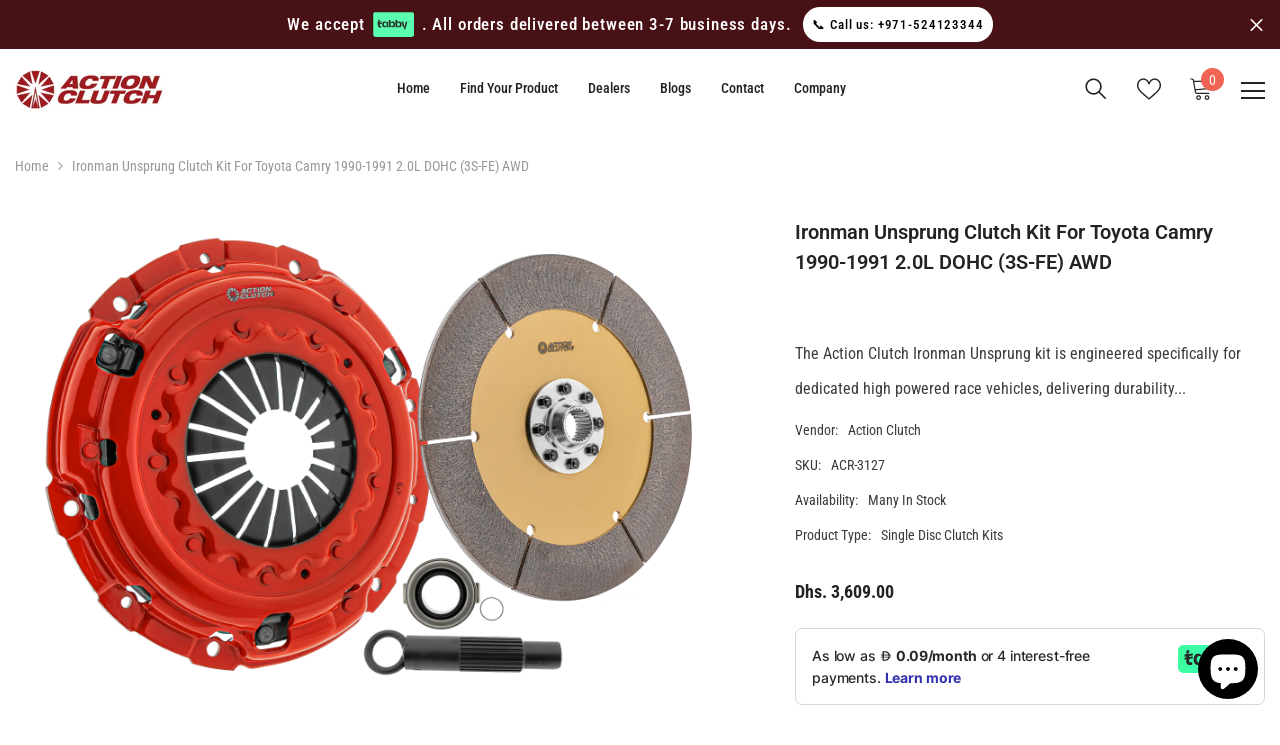

--- FILE ---
content_type: text/css
request_url: https://actionclutch.me/cdn/shop/t/2/assets/custom.css?v=144560226207153620971690915437
body_size: 732
content:
.flexbox{display:flex;flex-wrap:wrap}.instruction{text-decoration:underline;font-weight:700;background-color:#ab121c;color:#fff;padding:10px 20px}.tab-section .header-tab .tab-header-text h5{font-size:23px;text-transform:uppercase;letter-spacing:1px;line-height:1;margin:0;font-family:Montserrat}.tab-section .header-tab .tab-header-text p{font-size:15px;text-transform:uppercase;margin:0;letter-spacing:2px;font-family:Montserrat}.tab-section .tab-details .rte div,.tab-section .tab-details .rte p{margin-bottom:30px}.tab-section .tab-details .rte p,.tab-section .tab-details .rte li{font-size:20px;color:#000;line-height:1.8}.tab-section .tab-details .rte h4{font-size:25px;letter-spacing:normal;text-transform:unset;margin-bottom:10px}.tab-section .tab-header-wrap{max-width:1756px;width:100%;margin:0 auto;display:flex;align-items:center;justify-content:center}.tab-section .tab-header-section{box-shadow:0 0 30px #0000001a;padding:29px 0}.tab-section .header-tab{max-width:246px;width:100%;padding:0 3px}.tab-section .header-tab .header-tab-wrap{cursor:pointer}.tab-section .header-tab .header-tab-icon{display:flex;align-items:center;justify-content:center;position:relative;overflow:hidden;z-index:1}.tab-section .header-tab .header-tab-icon:after{transition:all .2s ease-in-out;width:100%;height:6px;content:"";background-color:#882225;position:absolute;bottom:0;left:0;right:0;margin:0 auto;z-index:-1}.tab-section .header-tab.current .header-tab-icon:after,.tab-section .header-tab:hover .header-tab-icon:after{height:12px;z-index:2}.tab-section .header-tab .tab-header-text{text-align:center;padding-top:10px;min-height:54px}.tab-section .header-tab .tab-header-text h5{font-size:23px;text-transform:uppercase;letter-spacing:1px;line-height:1;margin:0}.tab-section .header-tab .tab-header-text p{font-size:15px;text-transform:uppercase;margin:0;letter-spacing:2px}.tab-section .tab-body-section{padding-top:50px}.tab-section .tab-body-section .tab-content{display:none}.tab-section .tab-body-section .tab-content.current{display:block}.tab-section .tab-body-section .tab-content-wrap{padding:0 20px}.tab-section .tab-body-section .tab-content-wrap .tab-image-wrap{padding:0 20px;max-width:500px;width:100%}.tab-section .tab-body-section .tab-content-wrap .tab-details{padding:0 20px;max-width:calc(100% - 500px);width:100%}.tab-section .tab-body-section .tab-content-wrap .tab-details .rte p a{display:inline-block;color:#107aa3;border:none}.tab-section .tab-body-section .tab-content-wrap .tab-details .rte p a:hover{text-decoration:underline}.tab-section .tab-body-section .tab-content-wrap .tab-details .rte p a:after{display:none}.tab-section .tab-body-section .tab-image-group{display:flex;align-items:center}.tab-section .tab-body-section .tab-image-group img{max-width:300px}.tab-section .tab-body-section .tab-image-group img:not(:last-child){margin-right:30px;margin-bottom:20px}.tab-section .tab-details .rte div{margin-bottom:30px}.tab-section .tab-details .rte p{margin-bottom:30px;text-align:left}.tab-section .tab-details .rte p,.tab-section .tab-details .rte li{font-size:20px;color:#000;line-height:1.8;text-align:left}.tab-section .tab-details .rte h4{font-size:25px;letter-spacing:normal;text-transform:unset;margin-bottom:10px;text-align:left}.tab-section .tab-details .rte .col{padding:0 20px}.tab-section .tab-details .rte .col ul{margin-left:17px}.tab-section .tab-details .rte .flexbox{margin:0 -20px}.tab-img-left{width:65%}.tab-img-left .bg-green{background-color:#ab121c;color:#fff;font-size:20px;padding:5px 10px 0;display:inline-block}.tab-img-left h5{font-size:28px;letter-spacing:normal;font-weight:400;margin-bottom:10px;text-align:left}.tab-img-left h2{margin:0;font-size:64px!important;text-align:left}.tab-section .tab-details .tab-img-right{display:flex;align-items:center;margin-bottom:0;margin-left:30px}.tab-blockpage-list .tab-section .tab-details .tab-img-right img{margin-bottom:0}.tab-img-right h5{margin:0;font-size:17px;letter-spacing:normal;font-weight:400}.contact-tab-form .tab-form{margin-bottom:50px}.page-bottom-video .flexbox ul{font-size:20px;text-align:left}tab-section .tab-content-wrap .tab-btn-group-wrap .tab-btn{border:none;padding:14px 25px 10px;background-color:#393939;color:#fff;text-transform:uppercase;display:inline-block;letter-spacing:2px;line-height:1;text-align:left}.tab-section .tab-content-wrap .tab-btn-group-wrap .tab-btn:after{display:none}.tab-section .tab-content-wrap .tab-btn-group-wrap .tab-btn:not(:last-child){margin-right:40px}.page-bottom-video{padding:0 12px;margin-top:50px;margin-bottom:32px}.page-bottom-video .section-wrap{background-color:#e8e8e8;padding:80px 0}.page-bottom-video .flexbox{justify-content:center;align-items:center}.page-bottom-video .flexbox ul li{line-height:1.2}.page-bottom-video .flexbox ul{list-style:none;padding:0;margin:0}.page-bottom-video .flexbox h4{font-size:23px;font-weight:700}.page-bottom-video .flexbox ul{font-size:20px}.page-bottom-video .flexbox .col.left-col{padding-right:23px}.page-bottom-video .flexbox .video-box{width:100%;max-width:800px;position:relative;overflow:hidden}.page-bottom-video .flexbox .video-box:after{content:"";width:100%;padding-bottom:20%}.boost-sd__collection-header{display:none}@media only screen and (max-width: 991px){.tab-section .tab-header-wrap{flex-wrap:wrap}}@media only screen and (max-width: 768px){.tab-section .tab-content-wrap .tab-btn-group-wrap .tab-btn{font-size:12px;margin-bottom:7px}.tab-img-left h2{font-size:48px}.tab-img-left h5{font-size:22px}.tab-img-left .bg-green{font-size:16px}h2{font-size:28px;!important;--fontsize-heading-style: 28px!important}.tab-section .header-tab{max-width:33.33%}}@media only screen and (max-width: 540px){.tab-section .tab-body-section .tab-image-group{flex-direction:column;justify-content:flex-start}.page-text-section{padding:30px 15px}.tab-section .header-tab .tab-header-text h5{font-size:18px}.tab-section .header-tab .tab-header-text p{font-size:14px}.product-recommendations .product-design .grid__item{max-width:100%}.tab-section .tab-content-wrap .tab-btn-group-wrap .tab-btn:not(:last-child){margin-right:0}.tab-section .tab-body-section .tab-content-wrap .tab-details .rte p a{width:auto}.tab-section .header-tab{max-width:50%}.tab-section .tab-body-section .tab-content-wrap .tab-details{padding:0}.tab-img-left h2{font-size:40px}.tab-img-left .bg-green{font-size:14px}.tab-img-left h5{font-size:20px}}@media only screen and (max-width:767px){.tab-section .tab-body-section .tab-content-wrap .tab-image-wrap,.tab-section .tab-body-section .tab-content-wrap .tab-details,.blog-template-section .blog-list-section .main_grid_item{max-width:100%}.tab-section .tab-body-section .tab-content-wrap .tab-image-wrap{text-align:center}.tab-section .tab-details .rte li,.tab-section .tab-details .rte p{font-size:14px;line-height:1.5}.tab-section .tab-details .rte p{margin-bottom:15px}.tab-section .tab-body-section .tab-image-group{margin:20px 0}.tab-section .tab-body-section .tab-image-group img{max-width:200px}.tab-section .tab-details .rte h4{font-size:20px;margin-bottom:15px}.tab-section .header-tab{max-width:33.33%}.tab-body-section{padding-top:30px}.product-page-tab .tab-body-section .tab-content:not(.current){display:block}.tab-section .tab-body-section .tab-image-group img:first-child{margin:0 0 20px}.tab-img-left,.tab-img-right{width:100%}.tab-blockpage-list .tab-section .tab-details .tab-img-right h5{margin-left:15px}.tab-blockpage-list .tab-section .tab-details .tab-img-right img{margin:0}}@media only screen and (max-width:375px){.tab-section .header-tab{max-width:150px}}.video-box{opacity:1!important;visibility:visible!important;height:auto!important;transform:translateY(1%)!important;overflow:hidden}.page-bottom-video .flexbox h4{letter-spacing:.3em}
/*# sourceMappingURL=/cdn/shop/t/2/assets/custom.css.map?v=144560226207153620971690915437 */


--- FILE ---
content_type: text/css
request_url: https://actionclutch.me/cdn/shop/t/2/assets/boost-sd-custom.css?v=1769829853547
body_size: -704
content:
/*# sourceMappingURL=/cdn/shop/t/2/assets/boost-sd-custom.css.map?v=1769829853547 */


--- FILE ---
content_type: text/plain; charset=utf-8
request_url: https://checkout.tabby.ai/widgets/api/web
body_size: 190
content:
{"aid":"m_7549fcc1-87f9-483d-9aea-5d5a6d9ffc3a","experiments":{"entity_id":"a6f08c4d-d1c2-4e0b-b63c-2ea9f11f7fb5"},"offers":{"installments":[{"amount":0.25,"isLimitedTimeOffer":false,"paymentsCount":4,"period":{"size":"month","value":1},"priority":1,"serviceFeePolicy":"overall","totalFees":0},{"amount":0.18,"isLimitedTimeOffer":false,"paymentsCount":6,"period":{"size":"month","value":1},"priority":2,"serviceFeePolicy":"overall","totalFees":0.05},{"amount":0.14,"isLimitedTimeOffer":false,"paymentsCount":8,"period":{"size":"month","value":1},"priority":3,"serviceFeePolicy":"overall","totalFees":0.09},{"amount":0.09,"isLimitedTimeOffer":false,"paymentsCount":12,"period":{"size":"month","value":1},"priority":4,"serviceFeePolicy":"overall","totalFees":0.17}],"monthlyBilling":{"available":false},"payInFull":{"available":false}}}

--- FILE ---
content_type: text/javascript
request_url: https://actionclutch.me/cdn/shop/t/2/assets/boost-sd-custom.js?v=1769829853547
body_size: -487
content:
//# sourceMappingURL=/cdn/shop/t/2/assets/boost-sd-custom.js.map?v=1769829853547
